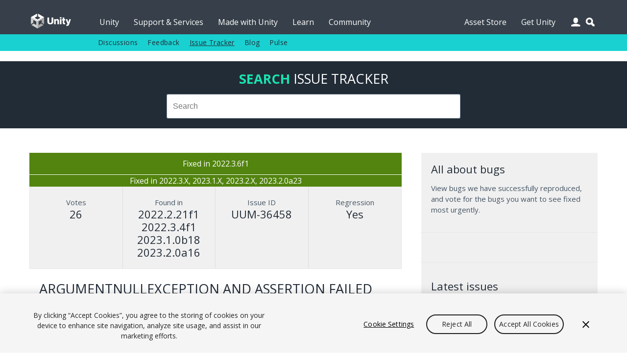

--- FILE ---
content_type: text/html; charset=utf-8
request_url: https://issuetracker.unity3d.com/issues/argumentnullexception-and-assertion-failed-errors-thrown-when-enabling-opaque-texture-using-the-hierarchy-search-bar-and-viewing-the-scene-tab-in-play-mode
body_size: 30193
content:
<!DOCTYPE html>
<html xmlns:og="https://ogp.me/ns#" xmlns:fb="https://www.facebook.com/2008/fbml" class="no-js" dir="ltr" lang="en">
<head>
  <meta charset="utf-8" />
  <meta http-equiv="X-UA-Compatible" content="IE=edge,chrome=1" />
  <meta name="viewport" content="width=device-width, initial-scale=1.0" />

  <link rel="shortcut icon" href="/assets/unity/favicons/U_Favicon_Grey_96x96-e53fe278cd3ffb18a9e50a03ceb8a157536e41f8d51e4a435b97d56f3feed2d6.png" />
  <link rel="icon" type="image/png" href="/assets/unity/favicons/U_Favicon_Grey_96x96-e53fe278cd3ffb18a9e50a03ceb8a157536e41f8d51e4a435b97d56f3feed2d6.png" />
  <link rel="apple-touch-icon-precomposed" sizes="512x512" href="/assets/unity/favicons/U_Favicon_Grey_512x152-43ff9e6db51a9610787d87f9df4524d693ebd1c47a7650a1e4d63be5ffdf3797.png">
  <link rel="apple-touch-icon-precomposed" sizes="192x192" href="/assets/unity/favicons/U_Favicon_Grey_192x192-6bed980ea83fcea511e9fdf8e22543ccea8e7a0d0ee6851657a4ea2494d8c929.png">
  <link rel="apple-touch-icon-precomposed" sizes="180x180" href="/assets/unity/favicons/U_Favicon_Grey_180x180-d45883be72e7046d61bc288313170c4a77cd0273a3e968495d1e060b88716175.png">
  <link rel="apple-touch-icon-precomposed" sizes="167x167" href="/assets/unity/favicons/U_Favicon_Grey_167x167-04a9609452f2ea67e5f9a1cb8697dbd113f0f675a596915b2395a20c84322756.png">
  <link rel="apple-touch-icon-precomposed" sizes="152x152" href="/assets/unity/favicons/U_Favicon_Grey_152x152-417d69e715950fa60e69ee9b026a59d8e3cb30578583784eda5bf37ed8f88eb6.png">
  <link rel="apple-touch-icon-precomposed" sizes="96x96" href="/assets/unity/favicons/U_Favicon_Grey_96x96-e53fe278cd3ffb18a9e50a03ceb8a157536e41f8d51e4a435b97d56f3feed2d6.png">
  <link rel="apple-touch-icon-precomposed" sizes="32x32" href="/assets/unity/favicons/U_Favicon_Grey_32x32-39d13e963e6c4aaee104780624b105f55ccf4d30f9cf8a8fa36f1685cc78bf17.png">
  <link rel="apple-touch-icon-precomposed" href="/assets/unity/favicons/U_Favicon_Grey_96x96-e53fe278cd3ffb18a9e50a03ceb8a157536e41f8d51e4a435b97d56f3feed2d6.png">

  <meta name="msapplication-TileColor" content="#222c37">
  <meta name="msapplication-TileImage" content="https://unity3d.com/profiles/unity3d/themes/unity/images/assets/favicons/tileicon-144x144.png">
  <title>Unity Issue Tracker - ArgumentNullException and Assertion failed errors thrown when enabling Opaque Texture, using the Hierarchy search bar, and viewing the Scene tab in Play Mode</title>
  <meta name="description" content="How to reproduce:1. Open the “URP_empty_2022_2.zip“2. Enter “SampleScene“3. Select “URP-High Fidelity“ in Assets → Settings and enab..." />
  <meta name="author" content="Unity Technologies" />
  <meta property="og:title" content="Unity IssueTracker - ArgumentNullException and Assertion failed errors thrown when enabling Opaque Texture, using the Hierarchy search bar, and viewing the Scene tab in Play Mode" />
  <meta property="og:type" content="company" />
  <meta property="og:url" content="https://issuetracker.unity3d.com/issues/argumentnullexception-and-assertion-failed-errors-thrown-when-enabling-opaque-texture-using-the-hierarchy-search-bar-and-viewing-the-scene-tab-in-play-mode" />
  <meta property="og:image" content="https://unity3d.com//media/images/elements/facebook_og_logo.png" />
  <meta property="og:description" content="How to reproduce:1. Open the “URP_empty_2022_2.zip“2. Enter “SampleScene“3. Select “URP-High Fidelity“ in Assets → Settings and enab..." />
  <meta property="og:email" content="info@unity3d.com" />
  <meta property="og:phone_number" content="+1 415 820 4278" />
  <meta property="fb:admins" content="10150364588890367,10150179780177604" />
  <meta name="robots" content="index,follow" />
		<!-- OneTrust Cookies Consent Notice start for issuetracker.unity3d.com -->
		<script src="https://cdn.cookielaw.org/scripttemplates/otSDKStub.js" data-domain-script="6e91be4c-3145-4ea2-aa64-89d716064836" charset="UTF-8" data-dLayer-ignore="true" data-document-language="true"></script>
		<script>function OptanonWrapper(){}</script>
		<!-- OneTrust Cookies Consent Notice end for issuetracker.unity3d.com -->
  <script type="text/javascript" src="//ajax.googleapis.com/ajax/libs/jquery/1.11.1/jquery.min.js"></script>
  <script type="text/javascript" src="https://unity3d.com/profiles/unity3d/themes/unity/js/modernizr.min.js"></script>
  <script type="text/javascript" src="https://unity3d.com/profiles/unity3d/themes/unity/js/core.js"></script>
  <script type="text/javascript" src="https://unity3d.com/profiles/unity3d/themes/unity/js/mobile-core.js"></script>
	<script type="text/javascript" src="https://static.cloud.coveo.com/searchui/v2.10121/js/CoveoJsSearch.Lazy.min.js"></script>

  
  <script src="/assets/application-a708add0faa6e264ca0ea1c524c4477966d870955fafda8995e4f62b6347bc7e.js"></script>
  
  <meta name="csrf-param" content="authenticity_token" />
<meta name="csrf-token" content="Vqz5ioQ3+dUlYzA3kV0KNe69ulKGykt53Qp8GIeofAH9wYPeRO3wxiQnxdfBbMfFwLCaQ1iAAPF0ZCNdK0PL+w==" />

  <link href="https://fonts.googleapis.com/css?family=Open+Sans:400,700,400italic" rel="stylesheet" type="text/css">
	<link rel="stylesheet" type="text/css" href="https://unity3d.com/profiles/unity3d/themes/unity/css/core.css" />
	<link rel="stylesheet" type="text/css" href="https://unity3d.com/profiles/unity3d/themes/unity/css/custom.css" />
	<link rel="stylesheet" type="text/css" href="https://unity3d.com/profiles/unity3d/themes/unity/css/responsive-core.css" />
	<link rel="stylesheet" href="https://static.cloud.coveo.com/searchui/v2.10121/css/CoveoFullSearch.css"/>

	<!--[if lte IE 9]><link rel="stylesheet" type="text/css" href="https://unity3d.com/profiles/unity3d/themes/unity/css/ie.css" /><![endif]-->
    <link rel="stylesheet" media="screen" href="/assets/application-503e6131a4693ac82048b72f0c2210da7ca05bac6538183eee472b39d7427f82.css" />
  </head>

<body class="i18n-en ">

<!-- Google Tag Manager -->
<noscript><iframe src="//www.googletagmanager.com/ns.html?id=GTM-5V25JL6"
height="0" width="0" style="display:none;visibility:hidden"></iframe></noscript>
<script>(function(w,d,s,l,i){w[l]=w[l]||[];w[l].push({'gtm.start':
new Date().getTime(),event:'gtm.js'});var f=d.getElementsByTagName(s)[0],
j=d.createElement(s),dl=l!='dataLayer'?'&l='+l:'';j.async=true;j.src=
'//www.googletagmanager.com/gtm.js?id='+i+dl;f.parentNode.insertBefore(j,f);
})(window,document,'script','dataLayer','GTM-5V25JL6');</script>
<!-- End Google Tag Manager -->

	<div id="master-wrapper">
		<div class="page">

			<header id="section-header" class="section section-header">
				<div class="header-wrapper">
					<div class="top-fill">
						<div class="wrap">
							<div class="fill"></div>
						</div>
					</div>
					<nav class="top-nav" title="top navigation bar">
						<div class="wrap">
							<div class="shard"></div>
							<div class="logo-2021"><a href="https://unity.com/" title="unity.com"></a></div>
							<ul>
								<li><a title="Unity" href="https://unity.com">Unity</a></li>
								<li><a title="Support &amp; Services" href="https://unity.com/support-services">Support &amp; Services</a></li>
								<li><a title="Made with Unity" href="https://unity.com/made-with-unity">Made with Unity</a></li>
								<li><a title="Learn" href="https://learn.unity.com">Learn</a></li>
								<li><a title="Community" href="https://unity.com/community">Community</a></li>
								<li class="menu-366"><a title="Asset Store" href="https://assetstore.unity.com">Asset Store</a></li>
								<li class="menu-2982 last"><a title="Get Unity" href="https://unity.com/download">Get Unity</a></li>
							</ul>
							<div class="user-icon"></div>
							<div class="search-icon"></div>
							<div class="user-wrapper">
								<div class="content clear">
									  <h2>Unity Account</h2>
  <small class="bb mb15">You need a Unity Account to shop in the Online and Asset Stores, participate in the Unity Community and manage your license portfolio.</small>
  <a class="blue-btn sbtn mr10" href="/users/sign_in?redirect_uri=%2Fissues%2Fargumentnullexception-and-assertion-failed-errors-thrown-when-enabling-opaque-texture-using-the-hierarchy-search-bar-and-viewing-the-scene-tab-in-play-mode">Login</a>
  <a class="gray-btn sbtn" href="https://id.unity.com/account/new">Create account</a>

								</div>
							</div>
						</div>
					</nav>
					<nav class="sub-nav" title="sub navigation bar">
						<div class="wrap">
							<div class="sub-fill"></div>
							<ul class="secondary-menu">
							  <li class="menu-384"><a title="Discussions" href="https://discussions.unity.com">Discussions</a></li>
							  <li class="menu-385"><a title="Feedback" href="https://support.unity.com/hc/en-us/articles/205692319-How-do-I-submit-feedback-about-Unity">Feedback</a></li>
							  <li class="menu-767"><a class="active-trail" href="/" title="Issue Tracker">Issue Tracker</a></li>
							  <li class="menu-933"><a title="Blog" href="https://unity.com/blog">Blog</a></li>
							  <li class="last"><a title="Pulse" href="https://unity.com/unity-pulse">Pulse</a></li>
							</ul>
							<script> var submore = 'More'; </script>
						</div>
					</nav>
				</div>
			</header>
			
			<nav class="mobile-menu">
				<div class="wrap">
					<div class="mobile-search">
						<div class="search-box"></div>
					</div>
					<div class="menu">
						<h2>Navigation</h2>
						<ul>
							<li><a title="Unity" href="https://unity.com">Unity</a></li>
							<li><a title="Support &amp; Services" href="https://unity.com/support-services">Support &amp; Services</a></li>
							<li><a title="Made with Unity" href="https://unity.com/made-with-unity">Made with Unity</a></li>
							<li><a title="Learn" href="https://learn.unity.com">Learn</a></li>
							<li><a title="Community" href="https://unity.com/community">Community</a></li>
							  <ul class="secondary-menu">
									<li class="menu-384"><a title="Discussions" href="https://discussions.unity.com">Discussions</a></li>
									<li class="menu-385"><a title="Feedback" href="https://support.unity.com/hc/en-us/articles/205692319-How-do-I-submit-feedback-about-Unity">Feedback</a></li>
									<li class="menu-767"><a class="active-trail" href="/" title="Issue Tracker">Issue Tracker</a></li>
									<li class="menu-933"><a title="Blog" href="https://unity.com/blog">Blog</a></li>
									<li class="last"><a title="Pulse" href="https://unity.com/unity-pulse">Pulse</a></li>
							  </ul>
							</li>
							<li><a title="Asset Store" href="https://assetstore.unity.com">Asset Store</a></li>
							<li><a title="Get Unity" href="https://unity.com/download">Get Unity</a></li>
						</ul>
					</div>
					<div class="user">
						<div class="content clear">
								<h2>Unity Account</h2>
								<small class="mb15 cl">You need a Unity Account to shop in the Online and Asset Stores, participate in the Unity Community and manage your license portfolio.</small>
								<a class="blue-btn sbtn mr10" href="/users/sign_in?redirect_uri=https%3A%2F%2Fissuetracker.unity3d.com%2Fissues%2Fargumentnullexception-and-assertion-failed-errors-thrown-when-enabling-opaque-texture-using-the-hierarchy-search-bar-and-viewing-the-scene-tab-in-play-mode"><span class="translation_missing" title="translation missing: en.layouts.application.login">Login</span></a>
                <a class="blue-btn sbtn" href="/users/sign_in?redirect_uri=https%3A%2F%2Fissuetracker.unity3d.com%2Fissues%2Fargumentnullexception-and-assertion-failed-errors-thrown-when-enabling-opaque-texture-using-the-hierarchy-search-bar-and-viewing-the-scene-tab-in-play-mode">Create account</a>
						</div>
					</div>
					<div class="lang clear">
						<h2>Language</h2>
						<div class="language-switcher">
							<ul id="mobile-lang" class="languages">
								<li><a href="https://unity.com/cn/" data-lang="cn"><span class="translation_missing" title="translation missing: en.layouts.language_selector.lang.chinese">Chinese</span></a></li>
<li><a href="https://unity.com/es/" data-lang="es"><span class="translation_missing" title="translation missing: en.layouts.language_selector.lang.spanish">Spanish</span></a></li>
<li><a href="http://japan.unity.com/" data-lang="jp"><span class="translation_missing" title="translation missing: en.layouts.language_selector.lang.japanese">Japanese</span></a></li>
<li><a href="https://unity.com/kr/" data-lang="kr"><span class="translation_missing" title="translation missing: en.layouts.language_selector.lang.korean">Korean</span></a></li>
<li><a href="https://unity.com/pt/" data-lang="pt"><span class="translation_missing" title="translation missing: en.layouts.language_selector.lang.portuguese">Portuguese</span></a></li>
							</ul>
						</div>
					</div>
				</div>
			</nav>

			<section id="section-content" class="section section-content">
				<header class="m-header clear">
					<div class="m-logo-2021"><a href="/unity5/"></a></div>
					<div class="m-navbtn rel"><div class="lines"></div></div>
					<div class="m-searchbtn btn"></div>
					<div class="m-userbtn btn"></div>
				</header>
				<div class="background"></div>
				
				<div class="hero clear"></div>

        <div class="bg-ud clear">
          <section class="content-wrapper gw pt20 pb20 clear">
            <h2 class="mb15 cug tc"><b>Search</b> <span class="avalon cw">Issue Tracker</span></h2>
            <div class="g6 pa0 g-center search-wrapper">
              <div class="search-box"></div>
            </div>
          </section>
        </div>

        <section id="content" class="content-wrapper gw clear">

          <!-- Notifications and Alerts -->

          <!-- Main Content -->
          <div class="g8 main">
            

<div class="g12 nest rel" itemscope itemtype="http://schema.org/Article">
  <div class="g12 nest bg-lg">
    <div class="g12 tc pa0 status bordered">
      <p class="mb0 pa10 fixed">
        Fixed in 2022.3.6f1
      </p>
    </div>
      <div class="g12 tc pa0 status">
        <p style="margin: 0px;" class="fixed">
          Fixed in 2022.3.X, 2023.1.X, 2023.2.X, 2023.2.0a23
        </p>
      </div>
    <div class="g12 nest ba mt0 gs multi-line-container">
      <div class="g3 data-box tc box-votes" itemprop="aggregateRating" itemscope itemtype="http://schema.org/AggregateRating">
        <p class="mb0 cl">Votes</p>
        <h3 class="cd mb0" itemprop="ratingCount">26</h3>
        <meta itemprop="ratingValue" content="5"/>
      </div>
      <div class="g3 data-box tc box-version">
        <p class="mb0 cl">Found in</p>
        <!--<h3 class="cd mb0">2022.2.21f1</h3>-->
          <h3 class="cd mb0">2022.2.21f1</h3>
          <h3 class="cd mb0">2022.3.4f1</h3>
          <h3 class="cd mb0">2023.1.0b18</h3>
          <h3 class="cd mb0">2023.2.0a16</h3>
      </div>
      <div class="g3 data-box tc box-version">
        <p class="mb0 cl">Issue ID</p>
        <h3 class="cd mb0">UUM-36458</h3>
      </div>
      <div class="g3 data-box tc box-version">
        <p class="mb0 cl">Regression</p>
        <h3 class="cd mb0">Yes</h3>
      </div>
    </div>
  </div>

  <div class="g12 nest">
    <div class="g12 mb0">
      <h2 class="mb5 mt5" itemprop="name">ArgumentNullException and Assertion failed errors thrown when enabling Opaque Texture, using the Hierarchy search bar, and viewing the Scene tab in Play Mode</h2>
      <div class="meta mb20 clear">
        <p class="left mr5 mb0 cl">
          <span>
          <a class="cl" itemprop="articleSection" aria-label="Universal RP issues" href="/product/unity/issues/filter?category=universal-rp&amp;unity_version=">Universal RP</a></span></p>
        <p class="left mr5 mb0 cl">-</p>
        <p class="left mr5 mb0 cl" itemprop="datePublished" content="2023-05-23">May 23, 2023</p>
      </div>

      <span itemprop="articleBody">
        <p>How to reproduce:<br>1. Open the “URP_empty_2022_2.zip“<br>2. Enter “SampleScene“<br>3. Select “URP-High Fidelity“ in Assets → Settings and enable “Opaque Texture“ in the Inspector<br>4. Enter Play Mode<br>5. Select the Scene tab<br>6. Write any characters in the Hirearchy search bar</p>
<p>Expected result: No errors are in the Console<br>Actual result: ArgumentNullException and Assertion failed errors are in the Console</p>
<p>Reproducible with: 2022.2.15f1, 2022.2.21f1, 2023.1.0b18, 2023.2.0a16<br>Not reproducible with: 2020.3.481, 2021.3.25f1, 2022.2.14f1</p>
<p>Reproducible on: Windows 10</p>
<p>Workaround: Make sure the Scene is not visible in Play Mode</p>
      </span>
    </div>
  </div>
  

  <div class="g12 comments clear">
    <ol class="comment-list clear">
        <li class="comment box">
          <div class="comment rel clear">
            <div class="avatar no-shadow">
              <img class="ibr50 left mr15" title="Avatar image" src="/assets/response-avatar-717cfe10b00db8be93a9168570add5c46497bef2ef401cb0e97680949275a942.jpg" />
            </div>
            <div class="body">
              <div class="clear mb10 rel">
                <p class="upper mb0 left mr5 avalonbold">Resolution Note (fix version 2023.2):</p>
              </div>
              <div class="text">
                <p><a href="https://github.cds.internal.unity3d.com/unity/unity/pull/31800">https://github.cds.internal.unity3d.com/unity/unity/pull/31800</a></p>
              </div>
            </div>
          </div>
        </li>
    </ol>
  </div>

  <div class="g12">
    <div class="actions mb10 clear">
    <a class="blue-btn enableclick mb10 mr10" href="/users/sign_in?redirect_uri=%2Fissues%2Fargumentnullexception-and-assertion-failed-errors-thrown-when-enabling-opaque-texture-using-the-hierarchy-search-bar-and-viewing-the-scene-tab-in-play-mode">Log in to vote on this issue</a>
</div>

  </div>
</div>
  <div class="g12 comments clear">
  <div class="bb clear">
    <h2 id="comments" class="left mb0 mr10">Comments (7)</h2>
  </div>

  <ol class="comment-list clear">
      <li class="comment box">
        <div id="c_103120" class="comment rel clear">
          <div class="avatar">
            <img title="Gravatar image" class="avatar avatar-60 photo lazyload" src="https://www.gravatar.com/avatar/9063aa4ec203d4aa301f4d9cddd7a4a3?d=mm" />
          </div>

          <div class="body">
            <div class="clear mb10 rel">
              <p class="upper mb0 left mr5 avalonbold">jintronix_tech</p>
              <p class="upper mb0 left mr10 avalon date cl">Jul 13, 2023 19:02</p>
              <p class="upper mb0 right bg-w edit"></p>
            </div>
            <div class="text">
              <p>Makes 2022.3 LTS search pretty much unusable, console is infinitely spammed.</p>
            </div>
          </div>
        </div>
      </li>
      <li class="comment box">
        <div id="c_103057" class="comment rel clear">
          <div class="avatar">
            <img title="Gravatar image" class="avatar avatar-60 photo lazyload" src="https://www.gravatar.com/avatar/01de7e3631a5063dfdfc01a3371ee7d4?d=mm" />
          </div>

          <div class="body">
            <div class="clear mb10 rel">
              <p class="upper mb0 left mr5 avalonbold">KrystofZacek</p>
              <p class="upper mb0 left mr10 avalon date cl">Jul 10, 2023 15:55</p>
              <p class="upper mb0 right bg-w edit"></p>
            </div>
            <div class="text">
              <p>Serious bug. Cannot search in hierarchy anymore. How could you have released 2023.1.3f1 wirh such a showstopping bug? Two weeks without  a fix already!</p>
            </div>
          </div>
        </div>
      </li>
      <li class="comment box">
        <div id="c_102986" class="comment rel clear">
          <div class="avatar">
            <img title="Gravatar image" class="avatar avatar-60 photo lazyload" src="https://www.gravatar.com/avatar/11a8b5106555ac7898877baebd674c19?d=mm" />
          </div>

          <div class="body">
            <div class="clear mb10 rel">
              <p class="upper mb0 left mr5 avalonbold">lx38</p>
              <p class="upper mb0 left mr10 avalon date cl">Jul 04, 2023 02:36</p>
              <p class="upper mb0 right bg-w edit"></p>
            </div>
            <div class="text">
              <p>Please fix this stupid problem ASAP  in 2022.3 LTS !!!
</p>
            </div>
          </div>
        </div>
      </li>
      <li class="comment box">
        <div id="c_102820" class="comment rel clear">
          <div class="avatar">
            <img title="Gravatar image" class="avatar avatar-60 photo lazyload" src="https://www.gravatar.com/avatar/b896f4147c6fb0c57a79effb86b97de6?d=mm" />
          </div>

          <div class="body">
            <div class="clear mb10 rel">
              <p class="upper mb0 left mr5 avalonbold">Baawk</p>
              <p class="upper mb0 left mr10 avalon date cl">Jun 16, 2023 19:17</p>
              <p class="upper mb0 right bg-w edit"></p>
            </div>
            <div class="text">
              <p>I've stumbled across this issue when editing prefabs in context as well. It happens with any kind of prefab, including empty GameObjects turned into prefabs in scenes that contain at least one enabled camera.</p>
            </div>
          </div>
        </div>
      </li>
      <li class="comment box">
        <div id="c_102727" class="comment rel clear">
          <div class="avatar">
            <img title="Gravatar image" class="avatar avatar-60 photo lazyload" src="https://www.gravatar.com/avatar/1e76a7a6a37dbf9edf0b9038f49a2d15?d=mm" />
          </div>

          <div class="body">
            <div class="clear mb10 rel">
              <p class="upper mb0 left mr5 avalonbold">SuperMilkGuild</p>
              <p class="upper mb0 left mr10 avalon date cl">Jun 09, 2023 01:06</p>
              <p class="upper mb0 right bg-w edit"></p>
            </div>
            <div class="text">
              <p>Please fix ASAP in 2022.3 LTS.</p>

<p>Related threads:</p>

<p><a href="https://forum.unity.com/threads/urp-14-in-unity-2022-2-8-search-and-prefab-overlay-cause-graphical-errors-in-deferred-with-decals.1428117/">https://forum.unity.com/threads/urp-14-in-unity-2022-2-8-search-and-prefab-overlay-cause-graphical-errors-in-deferred-with-decals.1428117/</a></p>

<p><a href="https://forum.unity.com/threads/in-42745-urp-spams-console-with-null-refs-when-finding-references-to-prefabs.1443658/">https://forum.unity.com/threads/in-42745-urp-spams-console-with-null-refs-when-finding-references-to-prefabs.1443658/</a></p>

<p><a href="https://forum.unity.com/threads/urp-settings-errors.1298691/">https://forum.unity.com/threads/urp-settings-errors.1298691/</a></p>
            </div>
          </div>
        </div>
      </li>
      <li class="comment box">
        <div id="c_102726" class="comment rel clear">
          <div class="avatar">
            <img title="Gravatar image" class="avatar avatar-60 photo lazyload" src="https://www.gravatar.com/avatar/31c53ad35b266fc39d0e96299c89be52?d=mm" />
          </div>

          <div class="body">
            <div class="clear mb10 rel">
              <p class="upper mb0 left mr5 avalonbold">jeffomatic</p>
              <p class="upper mb0 left mr10 avalon date cl">Jun 08, 2023 22:05</p>
              <p class="upper mb0 right bg-w edit"></p>
            </div>
            <div class="text">
              <p>I'd like to second Alec100_94's comment: I'm experiencing this issue doing in-place edits of prefabs. As far as I can tell, it happens with pretty much any prefab regardless of content.</p>
            </div>
          </div>
        </div>
      </li>
      <li class="comment box">
        <div id="c_102673" class="comment rel clear">
          <div class="avatar">
            <img title="Gravatar image" class="avatar avatar-60 photo lazyload" src="https://www.gravatar.com/avatar/3dd60e57dac8510209b59c4c34b3ef5b?d=mm" />
          </div>

          <div class="body">
            <div class="clear mb10 rel">
              <p class="upper mb0 left mr5 avalonbold">alec100_94</p>
              <p class="upper mb0 left mr10 avalon date cl">Jun 03, 2023 20:04</p>
              <p class="upper mb0 right bg-w edit"></p>
            </div>
            <div class="text">
              <p>This also seems to be an issue in 2022.3 LTS, with editing prefabs in-place. The console will be spammed with errors and the screen will go black (with Opaque Texture). Can't return back to normal scene view without entering play mode, or changing a setting on the render pipeline asset.</p>
            </div>
          </div>
        </div>
      </li>
  </ol>

  <div class="g12 mt0 paging-wrapper">
    
  </div>
</div>
<div class="g12 comment-form mb20">
  <h2 id="comment-label">Add comment</h2>
  <form class="new_comment" id="new_comment" action="/issues/argumentnullexception-and-assertion-failed-errors-thrown-when-enabling-opaque-texture-using-the-hierarchy-search-bar-and-viewing-the-scene-tab-in-play-mode/comments" accept-charset="UTF-8" method="post"><input name="utf8" type="hidden" value="&#x2713;" /><input type="hidden" name="authenticity_token" value="5gD0XB6VOkJbWUjtnMYl8tMM1YvpYoyDCzFJ8DM8EH9NbY4I3k8zUVodvQ3M9+gC/QH1mjcoxwuiXxa1n9enhQ==" />
    <textarea id="new_comment_bulk" disabled="disabled" class="mb15" aria-labelledby="comment-label" name="comment[bulk]">
</textarea>
    <div class="subtitle_1769112316"><style media="screen">.subtitle_1769112316 {position:absolute!important;top:-9999px;left:-9999px;}</style><label for="comment_subtitle">If you are a human, ignore this field</label><input type="text" name="comment[subtitle]" id="comment_subtitle" autocomplete="off" tabindex="-1" /></div>
      <a class="blue-btn enableclick" href="/users/sign_in?redirect_uri=%2Fissues%2Fargumentnullexception-and-assertion-failed-errors-thrown-when-enabling-opaque-texture-using-the-hierarchy-search-bar-and-viewing-the-scene-tab-in-play-mode">Log in to post comment</a>
</form></div>


          </div>

          <!-- Sidebar -->
          <div class="g4">
            <div class="bg-lg pa0 clear">
              

<div class="g12 bb pb15 mb15 mt0">
  <h3>All about bugs</h3>
  <p class="mb20">View bugs we have successfully reproduced, and vote for the bugs you want to see fixed most urgently.</p>
</div>

<div class="g12 bb pb15 mb15">
  <script>
  (function(){
    var ua = document.createElement('script'); ua.type = 'text/javascript'; ua.async = true;
    ua.src = ('https:' == document.location.protocol ? 'https://' : 'http://') + 'unity3d.com/utils/cp.js'
    var s = document.getElementsByTagName('script')[0]; s.parentNode.insertBefore(ua, s);
  })();
  </script>

  <div class="unity-ad mb10" data-source="issuetracker"></div>
</div>

<div class="g12 bb pb15 mb15">
  <h3>Latest issues</h3>
  <ul class="l comapatc new-ideas mb20">
    <li class="title pb5"><a class="cn" title="Dragging any draggable query block makes the query block background invisible until hovering on it again" href="/issues/dragging-any-draggable-query-block-makes-the-query-block-background-invisible-until-hovering-on-it-again">Dragging any draggable query block makes the query block background invisible until hovering on it again</a></li>
    <li class="title pb5"><a class="cn" title="Alternating row background lines in table view are left over when clearing the search field" href="/issues/alternating-row-background-lines-in-table-view-are-left-over-when-clearing-the-search-field">Alternating row background lines in table view are left over when clearing the search field</a></li>
    <li class="title pb5"><a class="cn" title="Getting duplicate search query results for created scripts in search window" href="/issues/getting-duplicate-search-query-results-for-created-scripts-in-search-window">Getting duplicate search query results for created scripts in search window</a></li>
    <li class="title pb5"><a class="cn" title="There is no information or any visual indicator/response when some properties are set as inline value in the UI Builder" href="/issues/there-is-no-information-or-any-visual-indicator-slash-response-when-some-properties-are-set-as-inline-value-in-the-ui-builder">There is no information or any visual indicator/response when some properties are set as inline value in the UI Builder</a></li>
    <li class="title pb5"><a class="cn" title="Dialog Text during the Confirmation stage of Bug Report Submission is cut off when the Bug Reporter Window is resized to it&#39;s smallest possible size" href="/issues/dialog-text-during-the-confirmation-stage-of-bug-report-submission-is-cut-off-when-the-bug-reporter-window-is-resized-to-its-smallest-possible-size">Dialog Text during the Confirmation stage of Bug Report Submission is cut off when the Bug Reporter Window is resized to it&#39;s smallest possible size</a></li>
  </ul>
  <a class="gray-btn  mb10" href="/product/unity/issues?view=newest">See all new issues</a>
</div>

            </div>
          </div>

        </section>
      </section>

			<footer>
				<div>
					<div class="g10 g-center pt0 pb0">
						<div>
							<a target="_self" href="https://unity.com/legal">
								<div class="g1 pl5 pr5">
									<span>Legal</span>
								</div>
							</a>
						</div>
						<div>
							<a target="_self" href="https://unity.com/legal/privacy-policy">
								<div class="g1 pl5 pr5">
									<span>Privacy Policy</span>
								</div>
							</a>
						</div>
						<div>
							<a target="_self" href="https://unity.com/legal/cookie-policy">
								<div class="g2 pl5 pr5">
									<span>Cookie & Advertising Policy</span>
								</div>
							</a>
						</div>
						<div>
							<a target="_self" href="https://unity.com/legal/do-not-sell-my-personal-information">
								<div class="g3 pl5 pr5">
									<span>Do Not Sell or Share My Personal Information</span>
								</div>
							</a>
						</div>
						<div>
							<a target="_self" href="https://unity-transparency.atlassian.net/servicedesk/customer/portal/1">
								<div class="g2 pl5 pr5">
									<span>DSA Complaint</span>
								</div>
							</a>
						</div>
						<div>
							<div class="g3 pl5 pr5">
									<a id="ot-sdk-btn" class="ot-sdk-show-settings" href="javascript:void(0);">Your Privacy Choices (Cookie Settings)</a>
							</div>
						</div>
					</div>
				</div>
			</footer>

    </div>
  </div>
  <div class="overlay"></div>
</body>
</html>
